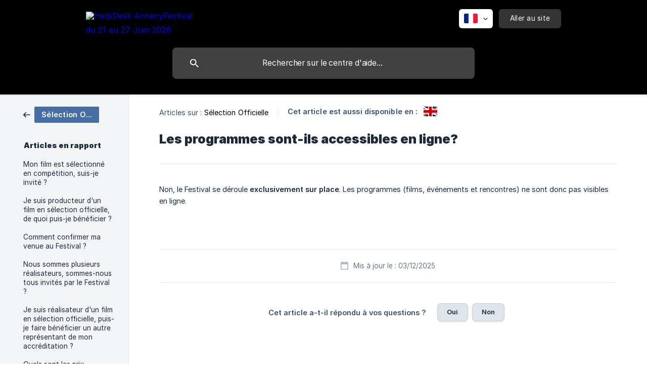

--- FILE ---
content_type: text/html; charset=utf-8
request_url: https://helpdesk.annecyfestival.com/fr/article/les-programmes-sont-ils-accessibles-en-ligne-8tn6z3/
body_size: 4628
content:
<!DOCTYPE html><html lang="fr" dir="ltr"><head><meta http-equiv="Content-Type" content="text/html; charset=utf-8"><meta name="viewport" content="width=device-width, initial-scale=1"><meta property="og:locale" content="fr"><meta property="og:site_name" content="HelpDesk AnnecyFestival"><meta property="og:type" content="website"><link rel="icon" href="https://image.crisp.chat/avatar/website/09fd38c4-d32b-4b7a-af68-699a73ae3f2f/512/?1761557536959" type="image/jpeg"><link rel="apple-touch-icon" href="https://image.crisp.chat/avatar/website/09fd38c4-d32b-4b7a-af68-699a73ae3f2f/512/?1761557536959" type="image/jpeg"><meta name="msapplication-TileColor" content="#000000"><meta name="msapplication-TileImage" content="https://image.crisp.chat/avatar/website/09fd38c4-d32b-4b7a-af68-699a73ae3f2f/512/?1761557536959"><style type="text/css">*::selection {
  background: rgba(0, 0, 0, .2);
}

.csh-theme-background-color-default {
  background-color: #000000;
}

.csh-theme-background-color-light {
  background-color: #F4F5F7;
}

.csh-theme-background-color-light-alpha {
  background-color: rgba(244, 245, 247, .4);
}

.csh-button.csh-button-accent {
  background-color: #000000;
}

.csh-article .csh-article-content article a {
  color: #000000;
}

.csh-article .csh-article-content article .csh-markdown.csh-markdown-title.csh-markdown-title-h1 {
  border-color: #000000;
}

.csh-article .csh-article-content article .csh-markdown.csh-markdown-code.csh-markdown-code-inline {
  background: rgba(0, 0, 0, .075);
  border-color: rgba(0, 0, 0, .2);
  color: #000000;
}

.csh-article .csh-article-content article .csh-markdown.csh-markdown-list .csh-markdown-list-item:before {
  background: #000000;
}</style><title>Les programmes sont-ils accessibles en ligne?
 | HelpDesk AnnecyFestival</title><script type="text/javascript">window.$crisp = [];

CRISP_WEBSITE_ID = "09fd38c4-d32b-4b7a-af68-699a73ae3f2f";

CRISP_RUNTIME_CONFIG = {
  locale : "fr"
};

(function(){d=document;s=d.createElement("script");s.src="https://client.crisp.chat/l.js";s.async=1;d.getElementsByTagName("head")[0].appendChild(s);})();
</script><script type="text/javascript">window.$crisp.push(["do", "chat:hide"]);</script><!-- Global site tag (gtag.js) - Google Analytics -->
<script async src="https://www.googletagmanager.com/gtag/js?id=G-XQYJG3F8BC"></script>
<script>
  window.dataLayer = window.dataLayer || [];
  function gtag(){dataLayer.push(arguments);}
  gtag('js', new Date());

  gtag('config', 'G-XQYJG3F8BC');
</script>
<link rel="stylesheet" type="text/css" href="https://www.annecy.org/resources/css/ACYhelpdesk.css" media="screen" />

<style>
	footer .csh-footer-ask-buttons .csh-button-icon-chat {
		display: none !important;
	}
	
	.csh-footer-ask-text-label {
		display: none !important;
	}
</style>
<style>
.csh-header-main-logo:lang(fr):after {
    content: "du 21 au 27 Juin 2026"!important;
}
.csh-header-main-logo:lang(en):after {
    content: "du 21 au 27 Juin 2026"!important;
}
</style>

<style>
.csh-home section[data-type="categories"] .csh-home-list.csh-home-list-large li a span.csh-home-list-image {
    margin: 0;
}
</style><meta name="description" content="Non, le Festival se déroule exclusivement sur place. Les programmes (films, événements et rencontres) ne sont donc pas visibles en ligne."><meta property="og:title" content="Les programmes sont-ils accessibles en ligne?"><meta property="og:description" content="Non, le Festival se déroule exclusivement sur place. Les programmes (films, événements et rencontres) ne sont donc pas visibles en ligne."><meta property="og:url" content="https://helpdesk.annecyfestival.com/fr/article/les-programmes-sont-ils-accessibles-en-ligne-8tn6z3/"><link rel="canonical" href="https://helpdesk.annecyfestival.com/fr/article/les-programmes-sont-ils-accessibles-en-ligne-8tn6z3/"><link rel="stylesheet" href="https://static.crisp.help/stylesheets/libs/libs.min.css?cca2211f2ccd9cb5fb332bc53b83aaf4c" type="text/css"/><link rel="stylesheet" href="https://static.crisp.help/stylesheets/site/common/common.min.css?ca10ef04f0afa03de4dc66155cd7f7cf7" type="text/css"/><link rel="stylesheet" href="https://static.crisp.help/stylesheets/site/article/article.min.css?cfcf77a97d64c1cccaf0a3f413d2bf061" type="text/css"/><script src="https://static.crisp.help/javascripts/libs/libs.min.js?c2b50f410e1948f5861dbca6bbcbd5df9" type="text/javascript"></script><script src="https://static.crisp.help/javascripts/site/common/common.min.js?c86907751c64929d4057cef41590a3137" type="text/javascript"></script><script src="https://static.crisp.help/javascripts/site/article/article.min.js?c482d30065e2a0039a69f04e84d9f3fc9" type="text/javascript"></script></head><body><header role="banner"><div class="csh-wrapper"><div class="csh-header-main"><a href="/fr/" role="none" class="csh-header-main-logo"><img src="https://storage.crisp.chat/users/helpdesk/website/969ec79b052c9000/offwhite_1fe0vd2.svg" alt="HelpDesk AnnecyFestival"></a><div role="none" class="csh-header-main-actions"><div data-expanded="false" role="none" onclick="CrispHelpdeskCommon.toggle_language()" class="csh-header-main-actions-locale"><div class="csh-header-main-actions-locale-current"><span data-country="fr" class="csh-flag"><span class="csh-flag-image"></span></span></div><ul><li><a href="/en/article/1o31uwi/" data-current="false" role="none" class="csh-font-sans-regular"><span data-country="gb" class="csh-flag"><span class="csh-flag-image"></span></span>English</a></li><li><a href="/fr/" data-current="true" role="none" class="csh-font-sans-medium"><span data-country="fr" class="csh-flag"><span class="csh-flag-image"></span></span>French</a></li></ul></div><a href="https://annecyfestival.com/" target="_blank" rel="noopener noreferrer" role="none" class="csh-header-main-actions-website"><span class="csh-header-main-actions-website-itself csh-font-sans-regular">Aller au site</span></a></div><span class="csh-clear"></span></div><form action="/fr/includes/search/" role="search" onsubmit="return false" data-target-suggest="/fr/includes/suggest/" data-target-report="/fr/includes/report/" data-has-emphasis="false" data-has-focus="false" data-expanded="false" data-pending="false" class="csh-header-search"><span class="csh-header-search-field"><input type="search" name="search_query" autocomplete="off" autocorrect="off" autocapitalize="off" maxlength="100" placeholder="Rechercher sur le centre d'aide..." aria-label="Rechercher sur le centre d'aide..." role="searchbox" onfocus="CrispHelpdeskCommon.toggle_search_focus(true)" onblur="CrispHelpdeskCommon.toggle_search_focus(false)" onkeydown="CrispHelpdeskCommon.key_search_field(event)" onkeyup="CrispHelpdeskCommon.type_search_field(this)" onsearch="CrispHelpdeskCommon.search_search_field(this)" class="csh-font-sans-regular"><span class="csh-header-search-field-autocomplete csh-font-sans-regular"></span><span class="csh-header-search-field-ruler"><span class="csh-header-search-field-ruler-text csh-font-sans-semibold"></span></span></span><div class="csh-header-search-results"></div></form></div><div data-tile="default" data-has-banner="false" class="csh-header-background csh-theme-background-color-default"></div></header><div id="body" class="csh-theme-background-color-light csh-body-full"><div class="csh-wrapper csh-wrapper-full csh-wrapper-large"><div class="csh-article"><aside role="complementary"><div class="csh-aside"><div class="csh-article-category csh-navigation"><a href="/fr/category/selection-officielle-mglbxw/" role="link" class="csh-navigation-back csh-navigation-back-item"><span data-has-category="true" class="csh-category-badge csh-font-sans-medium">Sélection Officielle</span></a></div><p class="csh-aside-title csh-text-wrap csh-font-sans-bold">Articles en rapport</p><ul role="list"><li role="listitem"><a href="/fr/article/mon-film-est-selectionne-en-competition-suis-je-invite-1n2uz40/" role="link" class="csh-aside-spaced csh-text-wrap csh-font-sans-regular">Mon film est sélectionné en compétition, suis-je invité ?</a></li><li role="listitem"><a href="/fr/article/je-suis-producteur-dun-film-en-selection-officielle-de-quoi-puis-je-beneficier-18053vq/" role="link" class="csh-aside-spaced csh-text-wrap csh-font-sans-regular">Je suis producteur d'un film en sélection officielle, de quoi puis-je bénéficier ?</a></li><li role="listitem"><a href="/fr/article/comment-confirmer-ma-venue-au-festival-116o2oc/" role="link" class="csh-aside-spaced csh-text-wrap csh-font-sans-regular">Comment confirmer ma venue au Festival ?</a></li><li role="listitem"><a href="/fr/article/nous-sommes-plusieurs-realisateurs-sommes-nous-tous-invites-par-le-festival-1em87gp/" role="link" class="csh-aside-spaced csh-text-wrap csh-font-sans-regular">Nous sommes plusieurs réalisateurs, sommes-nous tous invités par le Festival ?</a></li><li role="listitem"><a href="/fr/article/je-suis-realisateur-dun-film-en-selection-officielle-puis-je-faire-beneficier-un-autre-representant-de-mon-accreditation-1vzvmf7/" role="link" class="csh-aside-spaced csh-text-wrap csh-font-sans-regular">Je suis réalisateur d'un film en sélection officielle, puis-je faire bénéficier un autre représentant de mon accréditation ?</a></li><li role="listitem"><a href="/fr/article/quels-sont-les-prix-decernes-46k9uc/" role="link" class="csh-aside-spaced csh-text-wrap csh-font-sans-regular">Quels sont les prix décernés ?</a></li><li role="listitem"><a href="/fr/article/je-suis-realisateur-ou-producteur-dun-film-en-selection-officielle-comment-acceder-en-salle-de-projection-1dzo8oj/" role="link" class="csh-aside-spaced csh-text-wrap csh-font-sans-regular">Je suis réalisateur ou producteur d'un film en sélection officielle, comment accéder en salle de projection ?</a></li><li role="listitem"><a href="/fr/article/accompagnants-des-realisateurs-175wicg/" role="link" class="csh-aside-spaced csh-text-wrap csh-font-sans-regular">Accompagnants des réalisateurs</a></li></ul></div></aside><div role="main" class="csh-article-content csh-article-content-split"><div class="csh-article-content-wrap"><article class="csh-text-wrap"><div role="heading" class="csh-article-content-header"><div class="csh-article-content-header-metas"><div class="csh-article-content-header-metas-category csh-font-sans-regular">Articles sur :<span> </span><a href="/fr/category/selection-officielle-mglbxw/" role="link">Sélection Officielle</a></div><span class="csh-article-content-header-metas-separator"></span><div class="csh-article-content-header-metas-alternates csh-font-sans-medium">Cet article est aussi disponible en :<ul><li><a href="/en/article/1o31uwi/" role="link" data-country="gb" class="csh-flag"><span class="csh-flag-image"></span></a></li></ul></div></div><h1 class="csh-font-sans-bold">Les programmes sont-ils accessibles en ligne?</h1></div><div role="article" class="csh-article-content-text csh-article-content-text-large"><p><span>Non, le Festival se déroule </span><b><strong style="white-space:pre-wrap" class="csh-markdown csh-markdown-bold csh-font-sans-medium">exclusivement sur place</strong></b><span>. Les programmes (films, événements et rencontres) ne sont donc pas visibles en ligne.</span></p><span class="csh-markdown csh-markdown-line csh-article-content-separate csh-article-content-separate-top"></span><p class="csh-article-content-updated csh-text-wrap csh-font-sans-light">Mis à jour le : 03/12/2025</p><span class="csh-markdown csh-markdown-line csh-article-content-separate csh-article-content-separate-bottom"></span></div></article><section data-has-answer="false" role="none" class="csh-article-rate"><div class="csh-article-rate-ask csh-text-wrap"><p class="csh-article-rate-title csh-font-sans-medium">Cet article a-t-il répondu à vos questions ?</p><ul><li><a href="#" role="button" aria-label="Oui" onclick="CrispHelpdeskArticle.answer_feedback(true); return false;" class="csh-button csh-button-grey csh-button-small csh-font-sans-medium">Oui</a></li><li><a href="#" role="button" aria-label="Non" onclick="CrispHelpdeskArticle.answer_feedback(false); return false;" class="csh-button csh-button-grey csh-button-small csh-font-sans-medium">Non</a></li></ul></div><div data-is-open="false" class="csh-article-rate-feedback-wrap"><div data-had-error="false" class="csh-article-rate-feedback-container"><form action="https://helpdesk.annecyfestival.com/fr/article/les-programmes-sont-ils-accessibles-en-ligne-8tn6z3/feedback/" method="post" onsubmit="CrispHelpdeskArticle.send_feedback_comment(this); return false;" data-is-locked="false" class="csh-article-rate-feedback"><p class="csh-article-rate-feedback-title csh-font-sans-bold">Partagez vos commentaires</p><textarea name="feedback_comment" cols="1" rows="1" maxlength="200" placeholder="Expliquez brièvement ce que vous pensez de cet article.
Nous pourrions revenir vers vous." onkeyup="CrispHelpdeskArticle.type_feedback_comment(event)" class="csh-article-rate-feedback-field csh-font-sans-regular"></textarea><div class="csh-article-rate-feedback-actions"><button type="submit" role="button" aria-label="Envoyer mon retour" data-action="send" class="csh-button csh-button-accent csh-font-sans-medium">Envoyer mon retour</button><a href="#" role="button" aria-label="Annuler" onclick="CrispHelpdeskArticle.cancel_feedback_comment(); return false;" data-action="cancel" class="csh-button csh-button-grey csh-font-sans-medium">Annuler</a></div></form></div></div><div data-is-satisfied="true" class="csh-article-rate-thanks"><p class="csh-article-rate-title csh-article-rate-thanks-title csh-font-sans-semibold">Merci !</p><div class="csh-article-rate-thanks-smiley csh-article-rate-thanks-smiley-satisfied"><span data-size="large" data-name="blushing" class="csh-smiley"></span></div><div class="csh-article-rate-thanks-smiley csh-article-rate-thanks-smiley-dissatisfied"><span data-size="large" data-name="thumbs-up" class="csh-smiley"></span></div></div></section></div></div></div></div></div><footer role="contentinfo"><div class="csh-footer-ask"><div class="csh-wrapper"><div class="csh-footer-ask-text"><p class="csh-footer-ask-text-title csh-text-wrap csh-font-sans-bold">Vous ne trouvez pas ce que vous cherchez ?</p><p class="csh-footer-ask-text-label csh-text-wrap csh-font-sans-regular">Discutez avec nous ou envoyez-nous un email.</p></div><ul class="csh-footer-ask-buttons"><li><a aria-label="Discuter avec nous" href="https://go.crisp.chat/chat/embed/?website_id=09fd38c4-d32b-4b7a-af68-699a73ae3f2f" target="_blank" role="button" class="csh-button csh-button-accent csh-button-icon-chat csh-button-has-left-icon csh-font-sans-regular">Discuter avec nous</a></li><li><a aria-label="Envoyer un email" href="mailto:accreditation@citia.org" role="button" class="csh-button csh-button-accent csh-button-icon-email csh-button-has-left-icon csh-font-sans-regular">Envoyer un email</a></li></ul></div></div><div class="csh-footer-copyright csh-footer-copyright-separated"><div class="csh-wrapper"><span class="csh-footer-copyright-brand"><span class="csh-font-sans-regular">© 2026</span><img src="https://storage.crisp.chat/users/helpdesk/website/969ec79b052c9000/annecyfestival-a_13oc11b.svg" alt="HelpDesk AnnecyFestival"></span></div></div></footer></body></html>